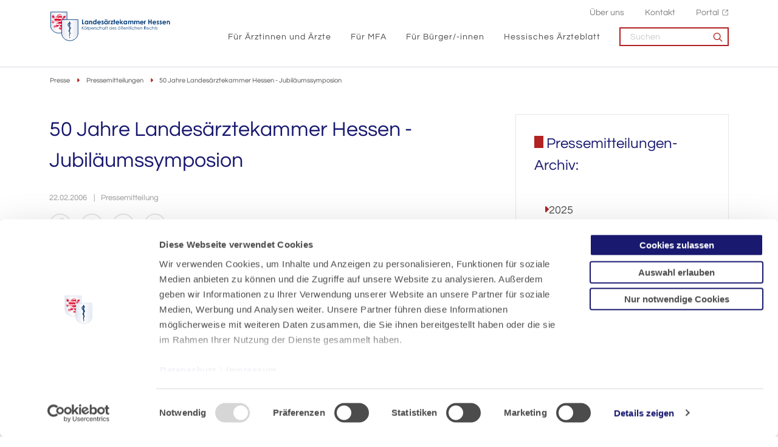

--- FILE ---
content_type: text/html; charset=utf-8
request_url: https://www.laekh.de/presse/pressemitteilungen/detail/50-jahre-landesaerztekammer-hessen-jubilaeumssymposion-1
body_size: 12773
content:
<!DOCTYPE html>
<html lang="de">
<head>

<meta charset="utf-8">
<!-- 
	- - - - - - - - - - - - - - - - - - - - - - - - - - - - - - - - - - - - - - - - - - - - - - - - - - - - -
	
	                                                   .:/+//-`        `-:/++/:`
	                                                `+yhhhhhhhhy+-  `:oyhhhhhhhhs:
	                                               .yhhhhhhhhhhhhhs+yhhhhhhhhhhhhh+
	yMMMMMN`  +MMMMMy   dMMMMM` dMMMMMMMMMMMMMd    shhhhhhhhhhhhhhhhhhhhhhhhhhhhhhh-
	 yMMMMN`  +MMMMMy   dMMMMm` dMMMMMMMMMMMMMd    hhhhhhhhhhhhhhhhhhhhhhhhhhhhhhhh/
	 .NMMMMo  dMMMMMM. -MMMMM/  dMMMMd             yhhhhhhhhhhhhhhhhhhhhhhhhhhhhhhh:
	  oMMMMN`-MMMMMMMs yMMMMm   dMMMMs             :hhhhhhhhhhhhhhhhhhhhhhhhhhhhhhs`
	  `mMMMMoyMMMMMMMN-MMMMM/   dMMMMNmmmmm+        /hhhhhhhhhhhhhhhhhhhhhhhhhhhhy.
	   /MMMMNNMMMsMMMMNMMMMd    dMMMMMMMMMM+         :yhhhhhhhhhhhhhhhhhhhhhhhhho`
	    dMMMMMMMN`dMMMMMMMM:    dMMMMh                .ohhhhhhhhhhhhhhhhhhhhhhy:`
	    -MMMMMMMy /MMMMMMMd     dMMMMs                  -shhhhhhhhhhhhhhhhhhy+`
	     yMMMMMM: `NMMMMMM:     dMMMMNddddddddy          `-ohhhhhhhhhhhhhhy+.
	     .NMMMMm   sMMMMMh      dMMMMMMMMMMMMMd            `-oyhhhhhhhhhy/.
	                                                          -oyhhhhhs/`
	                                                            .+yhs:`
	                                                              .:.
	           MMMMMMMMMMMMMMMM :NMMMMo   .mMMMMh` sMMMMMMMMMMMNd      hNMMMMMMMNdo    MMMMMMMMMMMMMs
	           mmmmmMMMMMNmmmmm  /MMMMM: `hMMMMd`  sMMMMMmmmmMMMMMs   MMMMMmdmNMMMMd   mmmmmNMMMMMMMs
	                dMMMMs        +MMMMN.sMMMMd.   sMMMMd    oMMMMM :MMMMM/`  -mMMMMs     -odMMMMNdo.
	                dMMMMo         oMMMMmMMMMm.    sMMMMd    oMMMMM +MMMMM     yMMMMd    yMMMMMMMd/`
	                dMMMMo          sMMMMMMMN.     sMMMMMmmmNMMMMN  +MMMMM     yMMMMd    -dMNmNMMMMd.
	                dMMMMo           yMMMMMN-      sMMMMMMMMMMNmy   +MMMMM     yMMMMd          hMMMMh
	                dMMMMo            MMMMMo       sMMMMm           /MMMMM.    dMMMMh  hhhhs   sMMMMN
	                dMMMMo            MMMMM+       sMMMMd           `mMMMMms+odMMMMM:  MMMMMy+sMMMMMs
	                dMMMMo            MMMMM+       sMMMMd            `yMMMMMMMMMMMm:   /mMMMMMMMMMNs
	                dMMMMo            MMMMM+       sMMMMd              .+ydmmmmho-      /sdmmmmmdy+`
	
	
	
	
	
	
	
	Auch unter der Haube geht’s bei uns mit Leidenschaft zu.
	© SCHAFFRATH ⋅|⋅ Deine TYPO3-Agentur ⋅|⋅ www.schaffrath.de/digital
	
	✔erfahren  ✔agil  ✔zertifiziert  ✔partnerschaftlich
	
	- - - - - - - - - - - - - - - - - - - - - - - - - - - - - - - - - - - - - - - - - - - - - - - - - - - - -

	This website is powered by TYPO3 - inspiring people to share!
	TYPO3 is a free open source Content Management Framework initially created by Kasper Skaarhoj and licensed under GNU/GPL.
	TYPO3 is copyright 1998-2026 of Kasper Skaarhoj. Extensions are copyright of their respective owners.
	Information and contribution at https://typo3.org/
-->


<link rel="icon" href="/_assets/d49b1b5a02c5e94b6bb9c00570a48fa0/Images/favicon.ico" type="image/vnd.microsoft.icon">
<title>50 Jahre Landesärztekammer Hessen - Jubiläumssymposion</title>
<meta name="generator" content="TYPO3 CMS">
<meta name="description" content="„Arzt-Mediziner-Manager: Das ärztliche Berufsbild im Wandel der Zeit Zur Feier ihres 50-jährigen Bestehens veranstaltet die Landesärztekammer Hessen">
<meta name="viewport" content="width=device-width, initial-scale=1.0001, minimum-scale=1.0001, maximum-scale=2.0001, user-scalable=yes">
<meta name="robots" content="index, follow">
<meta property="og:site_name" content="Landesärztekammer Hessen">
<meta property="og:title" content="50 Jahre Landesärztekammer Hessen - Jubiläumssymposion">
<meta property="og:type" content="article">
<meta property="og:url" content="https://www.laekh.de/presse/pressemitteilungen/detail/50-jahre-landesaerztekammer-hessen-jubilaeumssymposion-1">
<meta property="og:updated_time" content="2020-11-05T15:53:03+01:00">
<meta property="og:description" content="„Arzt-Mediziner-Manager: Das ärztliche Berufsbild im Wandel der Zeit Zur Feier ihres 50-jährigen Bestehens veranstaltet die Landesärztekammer Hessen">
<meta property="og:image" content="https://www.laekh.de/_assets/d49b1b5a02c5e94b6bb9c00570a48fa0/Images/socialmedia-placeholder-facebook.jpg">
<meta name="twitter:title" content="50 Jahre Landesärztekammer Hessen - Jubiläumssymposion">
<meta name="twitter:description" content="„Arzt-Mediziner-Manager: Das ärztliche Berufsbild im Wandel der Zeit Zur Feier ihres 50-jährigen Bestehens veranstaltet die Landesärztekammer Hessen">
<meta name="twitter:card" content="summary">
<meta name="twitter:image" content="https://www.laekh.de/_assets/d49b1b5a02c5e94b6bb9c00570a48fa0/Images/socialmedia-placeholder-facebook.jpg">
<meta name="twitter:type" content="article">
<meta name="format-detection" content="telephone=no">


<link rel="stylesheet" href="/_assets/d49b1b5a02c5e94b6bb9c00570a48fa0/Styles/Vendor/icon-fonts/fontawesome/6.5.1/all.css?1768840947" media="all">
<link rel="stylesheet" href="/_assets/d49b1b5a02c5e94b6bb9c00570a48fa0/Styles/Vendor/icon-fonts/fontawesome/6.5.1/fontawesome.css?1768840947" media="all">
<link rel="stylesheet" href="/_assets/d49b1b5a02c5e94b6bb9c00570a48fa0/Styles/Vendor/icon-fonts/font-icons/font-icons.css?1768840947" media="all">
<link rel="stylesheet" href="/typo3temp/assets/compressed/merged-cba891e63f7fb67728205e3fb9041a77-567046ad49dfa88206029c0326618579.css?1768841034" media="all">


<script src="https://consent.cookiebot.com/uc.js?cbid=91dddce8-a833-4df1-9bd9-b60569bd151f&amp;blockingmode=auto&amp;culture=DE" type="text/javascript" async="async"></script>

<script>
/*<![CDATA[*/
/*cookie-consent*/
var tt = 'ma', tracking = false;
/* Matomo */
var _paq = _paq = window._paq = window._paq || [];function trackingInit() {  if (!tracking) {    _paq.push(['trackPageView']);    _paq.push(['enableLinkTracking']);    _paq.push(['enableHeartBeatTimer']);    (function() {      var u = 'https://piwik.laekh.de/';      _paq.push(['setTrackerUrl', u + 'piwik.php']);      _paq.push(['setSiteId', '4']);      var d = document.createElement('script');      d.async = true;      d.defer = true;      d.src = u + 'piwik.js';      document.head.appendChild(d);    })();    tracking = true;  }}
window.addEventListener('CookiebotOnLoad', function() {  window.CookieConsent.mutateEventListeners = false;});function setConsent() {  if (typeof Cookiebot !== 'undefined' && Cookiebot.consent.statistics) {trackingInit();  }}window.addEventListener('CookiebotOnAccept', setConsent);setConsent()
/* extended tracking */
var analyse = document.createElement('script');analyse.src = '/_assets/b3c51207fe5864c73490a115920819e5/JavaScript/analyse.js';document.head.appendChild(analyse);

/*]]>*/
</script>

<link rel="canonical" href="https://www.laekh.de/presse/pressemitteilungen/detail/50-jahre-landesaerztekammer-hessen-jubilaeumssymposion-1"/>
</head>
<body class=" subpage is-template-version2"> 

    <a id="top" title="Nach oben"></a>
	

<header class="header" data-type="sticky">
    <div class="container flex">
        <div class="logo-wrap">
            
    <div class="header-logo logo-in-navi">
        <a class="logolink" title="Zur Startseite" href="/">
            <img title="Landesärztekammer Hessen" alt="Logo Landesärztekammer Hessen" src="/_assets/d49b1b5a02c5e94b6bb9c00570a48fa0/Images/logo/Logo_blau_rgb_300px.svg" width="300" height="75" />
        </a>
    </div>

        </div>

        
    <button aria-haspopup="menu" aria-label="Mobiles Menu" type="button" title="Mobiles Menu" class="lns-nav-trigger menu-trigger" data-type="toggle" data-dest="body" data-classname="mainmenu-isopen">
        <span class="bars"></span>
        <span class="bars"></span>
        <span class="bars"></span>
    </button>


        <div class="navi-wrap">
            <div class="meta-navi-wrap in-desktopnavi hidden-xs hidden-sm hidden-md hidden-lg">
                
    <nav class="meta-navi">
        <ul>


    
        
    
        <li class=" ">
            <a href="/ueber-uns" target="_self">Über uns</a>
            
        </li>
    

    
        
    
        <li class=" ">
            <a href="/kontakt" target="_self">Kontakt</a>
            
        </li>
    

    
        
    
        <li class=" ">
            <a href="https://portal.laekh.de" target="_blank">Portal</a>
            
        </li>
    

    













</ul>
    </nav>

            </div>

            <div class="main-navi-wrap">
                <div id="lns-nav">
                    <div class="search searchfield navi-searchfield searchfield-in-mobilenavi hidden-xl hidden-xxl">
                        <div class="tx_solr">
                            <form class="tx-solr-search-form-pi-results" method="get" action="/suche" accept-charset="utf-8" rel="nofollow">
                                <fieldset>
                                    <input type="text" class="tx-solr-q lns-solr-livesearch" autocomplete="off" name="q" placeholder="Suchen" />
                                    <button><i class="icon-line-search"></i></button>
                                </fieldset>
                            </form>
                        </div>
                    </div>

                    <nav class="main-menu" id="mainmenu">
                        <ul class="lvl-0">
                            


    
        
    
        <li class="sub ">
            <a href="/fuer-aerztinnen-und-aerzte" target="_self">Für Ärztinnen und Ärzte</a>
            
                <i class="menu-sub level-1 icon-open-submenu"></i>
                
    
        <ul class="lvl-1">
            
                <li class="sub-col ">
                    <a href="/ueber-uns/standort-bad-nauheim/akademie-fuer-aerztliche-fort-und-weiterbildung" target="_self">Akademie für Ärztliche Fort- und Weiterbildung<hr /></a>

                    
                </li>
            
                <li class="sub-col ">
                    <a href="/fuer-aerztinnen-und-aerzte/mitgliedschaft" target="_self">Mitgliedschaft<hr /></a>

                    
                        <i class="menu-sub level-2 icon-open-submenu"></i>

                        <ul class="lvl-2">
                            
                                <li class="">
                                    <a href="/fuer-aerztinnen-und-aerzte/mitgliedschaft/approbation-als-aerztin-arzt-in-hessen" target="_self">Approbation als Ärztin/Arzt in Hessen</a>
                                </li>
                            
                                <li class="">
                                    <a href="/fuer-aerztinnen-und-aerzte/mitgliedschaft/anmeldung" target="_self">Anmeldung</a>
                                </li>
                            
                                <li class="">
                                    <a href="/fuer-aerztinnen-und-aerzte/mitgliedschaft/mitgliedsbeitrag" target="_self">Mitgliedsbeitrag</a>
                                </li>
                            
                                <li class="">
                                    <a href="/fuer-aerztinnen-und-aerzte/mitgliedschaft/aenderungsmeldung" target="_self">Änderungsmeldung</a>
                                </li>
                            
                                <li class="">
                                    <a href="/fuer-aerztinnen-und-aerzte/mitgliedschaft/arztausweis" target="_self">Arztausweis</a>
                                </li>
                            
                                <li class="">
                                    <a href="/fuer-aerztinnen-und-aerzte/mitgliedschaft/elektronischer-heilberufsausweis-ehba" target="_self">Elektronischer Heilberufsausweis (eHBA)</a>
                                </li>
                            
                                <li class="">
                                    <a href="/fuer-aerztinnen-und-aerzte/mitgliedschaft/smc-b-fuer-privataerztinnen-und-privataerzte" target="_self">SMC-B für Privatärztinnen und Privatärzte</a>
                                </li>
                            
                                <li class="">
                                    <a href="/fuer-aerztinnen-und-aerzte/mitgliedschaft/efn-barcode-bestellung" target="_self">EFN-Barcode-Bestellung</a>
                                </li>
                            
                                <li class="">
                                    <a href="/ueber-uns/bezirksaerztekammern" target="_self">Bezirksärztekammern</a>
                                </li>
                            
                                <li class="">
                                    <a href="/ueber-uns/versorgungswerk" target="_self">Versorgungswerk</a>
                                </li>
                            
                        </ul>
                    
                </li>
            
                <li class="sub-col ">
                    <a href="/fuer-aerztinnen-und-aerzte/weiterbildung" target="_self">Weiterbildung<hr /></a>

                    
                        <i class="menu-sub level-2 icon-open-submenu"></i>

                        <ul class="lvl-2">
                            
                                <li class="">
                                    <a href="/fuer-aerztinnen-und-aerzte/weiterbildung/evaluation-der-weiterbildung" target="_self">Evaluation der Weiterbildung</a>
                                </li>
                            
                                <li class="">
                                    <a href="/fuer-aerztinnen-und-aerzte/weiterbildung/aerztinnen-und-aerzte-in-weiterbildung" target="_self">Ärztinnen und Ärzte in Weiterbildung</a>
                                </li>
                            
                                <li class="">
                                    <a href="/fuer-aerztinnen-und-aerzte/weiterbildung/weiterbildungsbefugte" target="_self">Weiterbildungsbefugte</a>
                                </li>
                            
                                <li class="">
                                    <a href="/fuer-aerztinnen-und-aerzte/weiterbildung/weiterbildungsordnungen-antragstellung-und-formulare" target="_self">Weiterbildungsordnungen, Antragstellung und Formulare</a>
                                </li>
                            
                                <li class="">
                                    <a href="/fuer-aerztinnen-und-aerzte/weiterbildung/kontakt" target="_self">Kontakt</a>
                                </li>
                            
                        </ul>
                    
                </li>
            
                <li class="sub-col ">
                    <a href="/fuer-aerztinnen-und-aerzte/weitere-qualifikationen-fachkunden" target="_self">Weitere Qualifikationen/Fachkunden<hr /></a>

                    
                        <i class="menu-sub level-2 icon-open-submenu"></i>

                        <ul class="lvl-2">
                            
                                <li class="">
                                    <a href="/fuer-aerztinnen-und-aerzte/weitere-qualifikationen-fachkunden/qualifikation-zur-fachgebundenen-genetischen-beratung" target="_self">Qualifikation zur fachgebundenen genetischen Beratung</a>
                                </li>
                            
                                <li class="">
                                    <a href="/fuer-aerztinnen-und-aerzte/weitere-qualifikationen-fachkunden/leitender-notarzt-aerztlicher-leiter-rettungsdienst" target="_self">Leitender Notarzt / Ärztlicher Leiter Rettungsdienst</a>
                                </li>
                            
                                <li class="">
                                    <a href="/fuer-aerztinnen-und-aerzte/weitere-qualifikationen-fachkunden/fachkunden-im-strahlenschutz" target="_self">Fachkunden im Strahlenschutz</a>
                                </li>
                            
                                <li class="">
                                    <a href="/fuer-aerztinnen-und-aerzte/weitere-qualifikationen-fachkunden/nisv-laserbehandlungen" target="_self">NiSV-Laserbehandlungen</a>
                                </li>
                            
                        </ul>
                    
                </li>
            
                <li class="sub-col ">
                    <a href="/fuer-aerztinnen-und-aerzte/fortbildung" target="_self">Fortbildung<hr /></a>

                    
                        <i class="menu-sub level-2 icon-open-submenu"></i>

                        <ul class="lvl-2">
                            
                                <li class="">
                                    <a href="/fuer-aerztinnen-und-aerzte/fortbildung/fortbildungspunktekonto" target="_self">Fortbildungspunktekonto</a>
                                </li>
                            
                                <li class="">
                                    <a href="/fuer-aerztinnen-und-aerzte/fortbildung/zertifizierung-von-fortbildungsveranstaltungen" target="_self">Zertifizierung von Fortbildungsveranstaltungen</a>
                                </li>
                            
                                <li class="">
                                    <a href="/fuer-aerztinnen-und-aerzte/fortbildung/punktemeldung-fuer-veranstalter-innen" target="_self">Punktemeldung für Veranstalter/-innen</a>
                                </li>
                            
                                <li class="">
                                    <a href="/fuer-aerztinnen-und-aerzte/fortbildung/fobiapp-web" target="_self">FobiApp-Web</a>
                                </li>
                            
                        </ul>
                    
                </li>
            
                <li class="sub-col ">
                    <a href="/fuer-aerztinnen-und-aerzte/junge-aerztinnen-und-aerzte-berufseinstieg" target="_self">Junge Ärztinnen und Ärzte/Berufseinstieg<hr /></a>

                    
                        <i class="menu-sub level-2 icon-open-submenu"></i>

                        <ul class="lvl-2">
                            
                                <li class="">
                                    <a href="/fuer-aerztinnen-und-aerzte/junge-aerztinnen-und-aerzte-berufseinstieg/kammermitgliedschaft" target="_self">Kammermitgliedschaft</a>
                                </li>
                            
                                <li class="">
                                    <a href="/fuer-aerztinnen-und-aerzte/junge-aerztinnen-und-aerzte-berufseinstieg/wichtige-dokumente-arztausweis-etc" target="_self">Wichtige Dokumente (Arztausweis etc.)</a>
                                </li>
                            
                                <li class="">
                                    <a href="/fuer-aerztinnen-und-aerzte/junge-aerztinnen-und-aerzte-berufseinstieg/approbation" target="_self">Approbation</a>
                                </li>
                            
                                <li class="">
                                    <a href="/fuer-aerztinnen-und-aerzte/junge-aerztinnen-und-aerzte-berufseinstieg/haftung-und-versicherung" target="_self">Haftung und Versicherung</a>
                                </li>
                            
                                <li class="">
                                    <a href="/fuer-aerztinnen-und-aerzte/junge-aerztinnen-und-aerzte-berufseinstieg/altersvorsorge-versorgungswerk-etc" target="_self">Altersvorsorge (Versorgungswerk etc.)</a>
                                </li>
                            
                                <li class="">
                                    <a href="/fuer-aerztinnen-und-aerzte/junge-aerztinnen-und-aerzte-berufseinstieg/weiterbildung-verstehen" target="_self">Weiterbildung verstehen</a>
                                </li>
                            
                                <li class="">
                                    <a href="/fuer-aerztinnen-und-aerzte/junge-aerztinnen-und-aerzte-berufseinstieg/wie-ist-die-aerzteschaft-organisiert" target="_self">Wie ist die Ärzteschaft organisiert?</a>
                                </li>
                            
                                <li class="">
                                    <a href="/fuer-aerztinnen-und-aerzte/junge-aerztinnen-und-aerzte-berufseinstieg/junge-kammer" target="_self">Junge Kammer</a>
                                </li>
                            
                        </ul>
                    
                </li>
            
                <li class="sub-col ">
                    <a href="/fuer-aerztinnen-und-aerzte/qualitaetssicherung" target="_self">Qualitätssicherung<hr /></a>

                    
                        <i class="menu-sub level-2 icon-open-submenu"></i>

                        <ul class="lvl-2">
                            
                                <li class="">
                                    <a href="/fuer-aerztinnen-und-aerzte/qualitaetssicherung/qualitaetssicherung-haemotherapie" target="_self">Qualitätssicherung Hämotherapie</a>
                                </li>
                            
                                <li class="">
                                    <a href="/fuer-aerztinnen-und-aerzte/qualitaetssicherung/peer-review" target="_self">Peer Review</a>
                                </li>
                            
                                <li class="">
                                    <a href="/fuer-aerztinnen-und-aerzte/qualitaetssicherung/reproduktionsmedizin" target="_self">Reproduktionsmedizin</a>
                                </li>
                            
                                <li class="">
                                    <a href="/fuer-aerztinnen-und-aerzte/qualitaetssicherung/transplantationsbeauftragte" target="_self">Transplantationsbeauftragte</a>
                                </li>
                            
                                <li class="">
                                    <a href="/fuer-aerztinnen-und-aerzte/qualitaetssicherung/versorgungsforschung" target="_self">Versorgungsforschung</a>
                                </li>
                            
                                <li class="">
                                    <a href="/fuer-aerztinnen-und-aerzte/qualitaetssicherung/veroeffentlichungen" target="_self">Veröffentlichungen</a>
                                </li>
                            
                                <li class="">
                                    <a href="/fuer-aerztinnen-und-aerzte/qualitaetssicherung/patientensicherheit" target="_self">Patientensicherheit</a>
                                </li>
                            
                                <li class="">
                                    <a href="/fuer-aerztinnen-und-aerzte/qualitaetssicherung/kurs-weiterbildung-aerztliches-qualitaetsmanagement" target="_self">Kurs-Weiterbildung &quot;Ärztliches Qualitätsmanagement&quot;</a>
                                </li>
                            
                        </ul>
                    
                </li>
            
                <li class="sub-col ">
                    <a href="/fuer-aerztinnen-und-aerzte/rund-ums-recht" target="_self">Rund ums Recht<hr /></a>

                    
                        <i class="menu-sub level-2 icon-open-submenu"></i>

                        <ul class="lvl-2">
                            
                                <li class="">
                                    <a href="/fuer-aerztinnen-und-aerzte/rund-ums-recht/rechtsquellen" target="_self">Rechtsquellen</a>
                                </li>
                            
                                <li class="">
                                    <a href="/fuer-aerztinnen-und-aerzte/rund-ums-recht/publikationen-und-merkblaetter" target="_self">Publikationen und Merkblätter</a>
                                </li>
                            
                                <li class="">
                                    <a href="/fuer-aerztinnen-und-aerzte/rund-ums-recht/rechtsabteilung" target="_self">Rechtsabteilung</a>
                                </li>
                            
                                <li class="">
                                    <a href="/fuer-aerztinnen-und-aerzte/rund-ums-recht/rechtsfragen-zum-gebuehrenrecht" target="_self">Rechtsfragen zum Gebührenrecht</a>
                                </li>
                            
                                <li class="">
                                    <a href="/fuer-aerztinnen-und-aerzte/rund-ums-recht/gutachterbenennenungen" target="_self">Gutachterbenennenungen</a>
                                </li>
                            
                                <li class="">
                                    <a href="/fuer-aerztinnen-und-aerzte/rund-ums-recht/certificate-of-good-standing" target="_self">Certificate of Good Standing</a>
                                </li>
                            
                                <li class="">
                                    <a href="/fuer-aerztinnen-und-aerzte/rund-ums-recht/berufsgerichtsabteilung" target="_self">Berufsgerichtsabteilung</a>
                                </li>
                            
                                <li class="">
                                    <a href="/fuer-aerztinnen-und-aerzte/rund-ums-recht/ethik-kommission" target="_self">Ethik-Kommission</a>
                                </li>
                            
                                <li class="">
                                    <a href="/fuer-aerztinnen-und-aerzte/rund-ums-recht/clearingstelle" target="_self">Clearingstelle</a>
                                </li>
                            
                                <li class="">
                                    <a href="/fuer-aerztinnen-und-aerzte/rund-ums-recht/aerztliche-dokumentation-nach-gewalthandlungen" target="_self">Ärztliche Dokumentation nach Gewalthandlungen</a>
                                </li>
                            
                                <li class="">
                                    <a href="/fuer-aerztinnen-und-aerzte/rund-ums-recht/datenschutz-dsgvo" target="_self">Datenschutz/DSGVO</a>
                                </li>
                            
                                <li class="">
                                    <a href="/ueber-uns/ombudspersonen" target="_self">Ombudspersonen</a>
                                </li>
                            
                        </ul>
                    
                </li>
            
                <li class="sub-col ">
                    <a href="/fuer-aerztinnen-und-aerzte/fachsprach-und-kenntnispruefungen" target="_self">Fachsprach- und Kenntnisprüfungen<hr /></a>

                    
                </li>
            
                <li class="sub-col ">
                    <a href="/fuer-aerztinnen-und-aerzte/betriebsaerztliche-sicherheitstechnische-praxisbetreuung" target="_self">Betriebsärztliche - sicherheitstechnische Praxisbetreuung<hr /></a>

                    
                </li>
            
                <li class="sub-col ">
                    <a href="/fuer-aerztinnen-und-aerzte/gewalt-gegen-aerzte" target="_self">Gewalt gegen Ärzte<hr /></a>

                    
                </li>
            
        </ul>
    

            
        </li>
    

    
        
    
        <li class="sub ">
            <a href="/fuer-mfa" target="_self">Für MFA</a>
            
                <i class="menu-sub level-1 icon-open-submenu"></i>
                
    
        <ul class="lvl-1">
            
                <li class="sub-col ">
                    <a href="/fuer-mfa/mfa-beruf-mit-zukunft" target="_self">MFA - Beruf mit Zukunft<hr /></a>

                    
                        <i class="menu-sub level-2 icon-open-submenu"></i>

                        <ul class="lvl-2">
                            
                                <li class="">
                                    <a href="/fuer-mfa/mfa-beruf-mit-zukunft/berufsinfos" target="_self">Berufsinfos</a>
                                </li>
                            
                                <li class="">
                                    <a href="/fuer-mfa/mfa-beruf-mit-zukunft/ausbildung" target="_self">Ausbildung</a>
                                </li>
                            
                                <li class="">
                                    <a href="/fuer-mfa/mfa-beruf-mit-zukunft/voraussetzungen" target="_self">Voraussetzungen</a>
                                </li>
                            
                                <li class="">
                                    <a href="/fuer-mfa/mfa-beruf-mit-zukunft/verguetung" target="_self">Vergütung</a>
                                </li>
                            
                                <li class="">
                                    <a href="/fuer-mfa/mfa-beruf-mit-zukunft/zukunftsaussichten" target="_self">Zukunftsaussichten</a>
                                </li>
                            
                                <li class="">
                                    <a href="/fuer-mfa/mfa-beruf-mit-zukunft/stimmen-aus-der-praxis" target="_self">Stimmen aus der Praxis</a>
                                </li>
                            
                                <li class="">
                                    <a href="/fuer-mfa/mfa-beruf-mit-zukunft/bewerbungstipps" target="_self">Bewerbungstipps</a>
                                </li>
                            
                                <li class="">
                                    <a href="/fuer-mfa/mfa-beruf-mit-zukunft/jobboerse" target="_self">Jobbörse</a>
                                </li>
                            
                                <li class="">
                                    <a href="/fuer-mfa/mfa-beruf-mit-zukunft/kontakt" target="_self">Kontakt</a>
                                </li>
                            
                        </ul>
                    
                </li>
            
                <li class="sub-col ">
                    <a href="/fuer-mfa/berufsausbildung" target="_self">Berufsausbildung<hr /></a>

                    
                        <i class="menu-sub level-2 icon-open-submenu"></i>

                        <ul class="lvl-2">
                            
                                <li class="">
                                    <a href="/fuer-mfa/berufsausbildung/kontakt-mfa-ausbildungswesen" target="_self">Kontakt: MFA-Ausbildungswesen</a>
                                </li>
                            
                                <li class="">
                                    <a href="/fuer-mfa/berufsausbildung/berufsausbildungsvertrag-und-vorschriften" target="_self">Berufsausbildungsvertrag und Vorschriften</a>
                                </li>
                            
                                <li class="">
                                    <a href="/fuer-mfa/berufsausbildung/eignungstest" target="_self">Eignungstest</a>
                                </li>
                            
                                <li class="">
                                    <a href="/fuer-mfa/berufsausbildung/ausbildungsberatung-quabb" target="_self">Ausbildungsberatung/QuABB</a>
                                </li>
                            
                                <li class="">
                                    <a href="/fuer-mfa/berufsausbildung/pruefungen" target="_self">Prüfungen</a>
                                </li>
                            
                                <li class="">
                                    <a href="/fuer-mfa/berufsausbildung/pruefungstermine" target="_self">Prüfungstermine</a>
                                </li>
                            
                                <li class="">
                                    <a href="/fuer-mfa/berufsausbildung/ueberbetriebliche-ausbildung" target="_self">Überbetriebliche Ausbildung</a>
                                </li>
                            
                                <li class="">
                                    <a href="/fuer-mfa/fortbildung-fuer-mfa/pruefungsvorbereitungs-und-fortbildungskurse-fuer-auszubildende" target="_self">Prüfungsvorbereitungs- und Fortbildungskurse für Auszubildende</a>
                                </li>
                            
                                <li class="">
                                    <a href="/fuer-mfa/berufsausbildung/berufsschulen" target="_self">Berufsschulen</a>
                                </li>
                            
                                <li class="">
                                    <a href="/fuer-mfa/berufsausbildung/betriebspraktika" target="_self">Betriebspraktika</a>
                                </li>
                            
                                <li class="">
                                    <a href="/fuer-mfa/berufsausbildung/foerderprogramme-eq" target="_self">Förderprogramme/EQ</a>
                                </li>
                            
                                <li class="">
                                    <a href="/fuer-mfa/berufsausbildung/ausbildung-in-teilzeit" target="_self">Ausbildung in Teilzeit</a>
                                </li>
                            
                        </ul>
                    
                </li>
            
                <li class="sub-col ">
                    <a href="/fuer-mfa/fortbildung-fuer-mfa" target="_self">Fortbildung für MFA<hr /></a>

                    
                        <i class="menu-sub level-2 icon-open-submenu"></i>

                        <ul class="lvl-2">
                            
                                <li class="">
                                    <a href="/fuer-mfa/fortbildung-fuer-mfa/aktuelle-fortbildungsangebote" target="_self">Aktuelle Fortbildungsangebote</a>
                                </li>
                            
                                <li class="">
                                    <a href="/fuer-mfa/fortbildung-fuer-mfa/ein-und-mehrtaegige-fortbildungsveranstaltungen" target="_self">Ein- und mehrtägige Fortbildungsveranstaltungen</a>
                                </li>
                            
                                <li class="">
                                    <a href="/fuer-mfa/fortbildung-fuer-mfa/qualifizierungslehrgaenge" target="_self">Qualifizierungslehrgänge</a>
                                </li>
                            
                                <li class="">
                                    <a href="/fuer-mfa/fortbildung-fuer-mfa/aufstiegsfortbildung-fachwirt-fachwirtin-fuer-ambulante-medizinische-versorgung" target="_self">Aufstiegsfortbildung Fachwirt/Fachwirtin für ambulante medizinische Versorgung</a>
                                </li>
                            
                                <li class="">
                                    <a href="/fuer-mfa/fortbildung-fuer-mfa/pruefungsvorbereitungs-und-fortbildungskurse-fuer-auszubildende" target="_self">Prüfungsvorbereitungs- und Fortbildungskurse für Auszubildende</a>
                                </li>
                            
                                <li class="">
                                    <a href="/fuer-mfa/fortbildung-fuer-mfa/kontakt-carl-oelemann-schule" target="_self">Kontakt: Carl-Oelemann-Schule</a>
                                </li>
                            
                                <li class="">
                                    <a href="/fuer-mfa/fortbildung-fuer-mfa/bildergalerie" target="_self">Bildergalerie</a>
                                </li>
                            
                                <li class="">
                                    <a href="/fuer-mfa/fortbildung-fuer-mfa/zertifizierungen" target="_self">Zertifizierungen</a>
                                </li>
                            
                                <li class="">
                                    <a href="/fuer-mfa/fortbildung-fuer-mfa/weiter-gehts-fortbilden-und-durchstarten" target="_self">&quot;Weiter geht&#039;s - fortbilden und durchstarten&quot;</a>
                                </li>
                            
                                <li class="">
                                    <a href="/fuer-mfa/fortbildung-fuer-mfa/foerderprogramme" target="_self">Förderprogramme</a>
                                </li>
                            
                        </ul>
                    
                </li>
            
                <li class="sub-col ">
                    <a href="/fuer-mfa/jobboerse" target="_self">Jobbörse<hr /></a>

                    
                        <i class="menu-sub level-2 icon-open-submenu"></i>

                        <ul class="lvl-2">
                            
                                <li class="">
                                    <a href="/fuer-mfa/jobboerse/biete-ausbildungsplatz" target="_self">Biete Ausbildungsplatz</a>
                                </li>
                            
                                <li class="">
                                    <a href="/fuer-mfa/jobboerse/biete-arbeitsplatz" target="_self">Biete Arbeitsplatz</a>
                                </li>
                            
                                <li class="">
                                    <a href="/fuer-mfa/jobboerse/suche-ausbildungsplatz" target="_self">Suche Ausbildungsplatz</a>
                                </li>
                            
                                <li class="">
                                    <a href="/fuer-mfa/jobboerse/suche-arbeitsplatz" target="_self">Suche Arbeitsplatz</a>
                                </li>
                            
                        </ul>
                    
                </li>
            
                <li class="sub-col ">
                    <a href="/fuer-mfa/arbeitsverhaeltnis" target="_self">Arbeitsverhältnis<hr /></a>

                    
                        <i class="menu-sub level-2 icon-open-submenu"></i>

                        <ul class="lvl-2">
                            
                                <li class="">
                                    <a href="/fuer-mfa/arbeitsverhaeltnis/muster-arbeitsvertrag" target="_self">Muster-Arbeitsvertrag</a>
                                </li>
                            
                                <li class="">
                                    <a href="/fuer-mfa/arbeitsverhaeltnis/tarifvertraege" target="_self">Tarifverträge</a>
                                </li>
                            
                                <li class="">
                                    <a href="/fuer-mfa/arbeitsverhaeltnis/ehrungen-fuer-langjaehrig-taetige-arzthelfer-innen-und-mfa" target="_self">Ehrungen für langjährig tätige Arzthelfer/-innen und MFA</a>
                                </li>
                            
                                <li class="">
                                    <a href="/fuer-mfa/arbeitsverhaeltnis/bildungsurlaub" target="_self">Bildungsurlaub</a>
                                </li>
                            
                                <li class="">
                                    <a href="/fuer-mfa/arbeitsverhaeltnis/altersversorgung" target="_self">Altersversorgung</a>
                                </li>
                            
                        </ul>
                    
                </li>
            
                <li class="sub-col ">
                    <a href="/fuer-mfa/mutterschutz" target="_self">Mutterschutz<hr /></a>

                    
                </li>
            
                <li class="sub-col ">
                    <a href="/fuer-mfa/anerkennung-auslaendischer-berufsabschluesse" target="_self">Anerkennung ausländischer Berufsabschlüsse<hr /></a>

                    
                </li>
            
                <li class="sub-col ">
                    <a href="/fuer-mfa/begabtenfoerderung" target="_self">Begabtenförderung<hr /></a>

                    
                </li>
            
        </ul>
    

            
        </li>
    

    
        
    
        <li class="sub ">
            <a href="/fuer-buerger-innen" target="_self">Für Bürger/-innen</a>
            
                <i class="menu-sub level-1 icon-open-submenu"></i>
                
    
        <ul class="lvl-1">
            
                <li class="sub-col ">
                    <a href="/fuer-buerger-innen/arztsuche" target="_self">Arztsuche<hr /></a>

                    
                </li>
            
                <li class="sub-col ">
                    <a href="/fuer-buerger-innen/patientenbeschwerden" target="_self">Patientenbeschwerden<hr /></a>

                    
                </li>
            
                <li class="sub-col ">
                    <a href="/fuer-buerger-innen/behandlungsfehler-gutachter-und-schlichtungsstelle" target="_self">Behandlungsfehler - Gutachter- und Schlichtungsstelle<hr /></a>

                    
                </li>
            
                <li class="sub-col ">
                    <a href="/fuer-buerger-innen/rechnungspruefung-goae" target="_self">Rechnungsprüfung - GOÄ<hr /></a>

                    
                </li>
            
                <li class="sub-col ">
                    <a href="/fuer-buerger-innen/ihr-gutes-recht" target="_self">Ihr gutes Recht<hr /></a>

                    
                        <i class="menu-sub level-2 icon-open-submenu"></i>

                        <ul class="lvl-2">
                            
                                <li class="">
                                    <a href="/fuer-buerger-innen/ihr-gutes-recht/patientenverfuegung" target="_self">Patientenverfügung</a>
                                </li>
                            
                                <li class="">
                                    <a href="/fuer-buerger-innen/ihr-gutes-recht/klinische-studien" target="_self">Klinische Studien</a>
                                </li>
                            
                                <li class="">
                                    <a href="/ueber-uns/ombudspersonen/ombudsstelle-fuer-faelle-von-missbrauch-in-aerztlichen-behandlungen" target="_self">Ombudsstelle für Fälle von Missbrauch in ärztlichen Behandlungen</a>
                                </li>
                            
                                <li class="">
                                    <a href="/ueber-uns/ombudspersonen/menschenrechts-rassismus-und-diskriminierungsbeauftragte" target="_self">Menschenrechts-, Rassismus- und Diskriminierungsbeauftragter</a>
                                </li>
                            
                                <li class="">
                                    <a href="/fuer-buerger-innen/ihr-gutes-recht/pid-ethikkommission" target="_self">PID-Ethikkommission</a>
                                </li>
                            
                        </ul>
                    
                </li>
            
                <li class="sub-col ">
                    <a href="/fuer-buerger-innen/praevention" target="_self">Prävention<hr /></a>

                    
                        <i class="menu-sub level-2 icon-open-submenu"></i>

                        <ul class="lvl-2">
                            
                                <li class="">
                                    <a href="/fuer-buerger-innen/praevention/lachgas" target="_self">Lachgas</a>
                                </li>
                            
                        </ul>
                    
                </li>
            
                <li class="sub-col ">
                    <a href="https://portal.laekh.de/validatedoc.jsp" target="_blank">Arztausweisvalidierung<hr /></a>

                    
                </li>
            
        </ul>
    

            
        </li>
    

    
        
    
        <li class=" ">
            <a href="/hessisches-aerzteblatt" target="_self">Hessisches Ärzteblatt</a>
            
        </li>
    

    














                        </ul>
                    </nav>

                    <div class="search searchfield navi-searchfield searchfield-in-desktopnavi hidden-lg hidden-md hidden-sm hidden-xs">
                        <div class="tx_solr">
                            <form class="tx-solr-search-form-pi-results" method="get" action="/suche" accept-charset="utf-8" rel="nofollow">
                                <fieldset>
                                    <input type="text" class="tx-solr-q lns-solr-livesearch" autocomplete="off" name="q" placeholder="Suchen" />
                                    <button class="tx-solr-submit"><i class="icon-line-search"></i></button>
                                </fieldset>
                            </form>
                        </div>
                    </div>

                    <div class="meta-navi-wrap in-mobilenavi hidden-xl hidden-xxl">
                        
    <nav class="meta-navi">
        <ul>


    
        
    
        <li class=" ">
            <a href="/ueber-uns" target="_self">Über uns</a>
            
        </li>
    

    
        
    
        <li class=" ">
            <a href="/kontakt" target="_self">Kontakt</a>
            
        </li>
    

    
        
    
        <li class=" ">
            <a href="https://portal.laekh.de" target="_blank">Portal</a>
            
        </li>
    

    













</ul>
    </nav>

                    </div>
                </div>
            </div>
        </div>
    </div>

    <div class="lns-nav-trigger lns-nav-close-overlay"></div>
</header>














	<main id="content" class="main">
        
		


		<div class="breadcrumbarea clearfix">
			<div class="container">
                <ul itemscope itemtype="http://schema.org/BreadcrumbList"><li itemscope itemtype="http://schema.org/ListItem" itemprop="itemListElement"><a href="/presse" title="Link zur Seite Presse" itemscope itemtype="http://schema.org/Thing" itemprop="item" itemid="/presse"><span itemprop="name">Presse</span></a><meta itemprop="position" content="1" /></li><li itemscope itemtype="http://schema.org/ListItem" itemprop="itemListElement"><a href="/presse/pressemitteilungen" title="Link zur Seite Pressemitteilungen" itemscope itemtype="http://schema.org/Thing" itemprop="item" itemid="/presse/pressemitteilungen"><span itemprop="name">Pressemitteilungen</span></a><meta itemprop="position" content="2" /></li><li itemscope itemtype="http://schema.org/ListItem" itemprop="itemListElement"><span itemscope itemtype="http://schema.org/Thing" itemprop="item" itemid="/presse/pressemitteilungen/detail/50-jahre-landesaerztekammer-hessen-jubilaeumssymposion-1"><span itemprop="name">50 Jahre Landesärztekammer Hessen - Jubiläumssymposion</span></span><meta itemprop="position" content="3" /></li></ul>
			</div>
		</div>
	




		<div class="container">
			<div class="row content clearfix">
				<!--TYPO3SEARCH_begin-->
				<div class="col-12 col-sm-12 col-md-12 col-lg-8 col-xl-8 contentcolumn">
                    
<div id="c765" class="lns-sitepackage frame frame-default frame-type-news_newsdetail layout-0   "><div class="0"><div class="news"><div class="newsdetail"><article class="article"><script type="application/ld+json">{
    "@context": "http://schema.org",
    "@type": "Article",
    "datePublished": "2020-11-05",
    "dateModified": "2020-04-06",
    "headline": "50 Jahre Landesärztekammer Hessen - Jubiläumssymposion",
    "description": "",
    "articleBody": "<h3>„Arzt-Mediziner-Manager: Das ärztliche Berufsbild im Wandel der Zeit\"</h3>\r\n<p>Zur Feier ihres 50-jährigen Bestehens veranstaltet die Landesärztekammer Hessen am 8. März 2006 von 10:00 Uhr bis 16:30 Uhr ein Jubiläumssymposion.</p>\r\n<p>Aus diesem Anlass laden wir Sie am 8. März von 13:00 bis 14:00 Uhr zu einer Pressekonferenz mit den Referenten des Symposions in das Casinogebäude des Campus Westend der Frankfurter Universität, 1. Stock (Cafeteria), Grüneburgplatz 1 ein.</p>\r\n<p>Bitte teilen Sie uns auf dem ebenfalls beiliegendem Antwortfax<br /> oder per Mail an <a class=\"mail-link\" href=\"mailto:katja.moehrle@laekh.de\" title=\"katja.moehrle@laekh.de\">katja.moehrle@laekh.de</a> bis zum 1. März mit,<br /> ob Sie an der Pressekonferenz teilnehmen. Vielen Dank.</p>",
    "name": "50 Jahre Landesärztekammer Hessen - Jubiläumssymposion",
    "mainEntityOfPage": "/presse/pressemitteilungen/detail/50-jahre-landesaerztekammer-hessen-jubilaeumssymposion-1",
    "author": {
        "@type": "Organization",
        "name": "Landesärztekammer Hessen"
    },
    "publisher": {
        "@context": "http://schema.org",
        "@type": "Organization",
        "name": "Landesärztekammer Hessen",
        "url": "https://www.laekh.de/",
        "logo": {
            "@type": "ImageObject",
            "url": "https://www.laekh.de/_assets/d49b1b5a02c5e94b6bb9c00570a48fa0/Images/logo/Logo_blau_schatten_cmyk.png",
            "width": 150,
            "height": 59
        }
    },
    "image": {
        "@type": "ImageObject",
        "url": "https://www.laekh.de/_assets/d49b1b5a02c5e94b6bb9c00570a48fa0/Images/Extensions/news/theme-placeholder.jpg",
        "width": 600,
        "height": 600
    }
}</script><div class="news-detail-wrap"><div class="newstitle"><h1>50 Jahre Landesärztekammer Hessen - Jubiläumssymposion</h1><div class="metainformation-wrap"><span class="date news-list-date "><time datetime="2006-02-22">
                22.02.2006
            </time></span><span class="category-wrap category news-list-category"><span>Pressemitteilung</span></span></div><div class="socialmedia"><ul class="sharing-list"><li class="socialmedia-icon"><div class="hi-icon-neg-wrap hi-icon-neg-effect-3 hi-icon-neg-effect-3b"><div class="social-icon si-facebook hi-icon-neg"><a href="#" class="" title="share on facebook" data-type="share-on-facebook" target="_blank"><i class="icon-facebook"></i></a></div></div></li><li class="socialmedia-icon"><div class="hi-icon-neg-wrap hi-icon-neg-effect-3 hi-icon-neg-effect-3b"><div class="social-icon si-whatsapp hi-icon-neg"><a href="#" class="" title="share by whatsapp" data-type="share-by-whatsapp" target='_blank'><i class="fab fa-whatsapp"></i></a></div></div></li><li class="socialmedia-icon"><div class="hi-icon-neg-wrap hi-icon-neg-effect-3 hi-icon-neg-effect-3b"><div class="social-icon si-mail hi-icon-neg"><a href="#" class="" title="share by mail" data-type="share-by-mail" data-subject="GEI - Linkempfehlung: " data-pre="Guten Tag, \n\nich empfehle den folgenden Artikel:" data-post="\n\nMit freundlichen Grüßen"><i class="icon-email3"></i></a></div></div></li><li class="socialmedia-icon"><div class="hi-icon-neg-wrap hi-icon-neg-effect-3 hi-icon-neg-effect-3b"><div class="social-icon si-print hi-icon-neg"><a href="#" title="print page" class="" onclick="window.print(); return false;" target="_blank"><i class="icon-printer"></i><span class="hidden">print</span></a></div></div></li></ul></div></div><div class="news-image-wrap layout-big without-image"></div><div class="news-text-wrap"><div class="ce-bodytext"><h3>„Arzt-Mediziner-Manager: Das ärztliche Berufsbild im Wandel der Zeit"</h3><p>Zur Feier ihres 50-jährigen Bestehens veranstaltet die Landesärztekammer Hessen am 8. März 2006 von 10:00 Uhr bis 16:30 Uhr ein Jubiläumssymposion.</p><p>Aus diesem Anlass laden wir Sie am 8. März von 13:00 bis 14:00 Uhr zu einer Pressekonferenz mit den Referenten des Symposions in das Casinogebäude des Campus Westend der Frankfurter Universität, 1. Stock (Cafeteria), Grüneburgplatz 1 ein.</p><p>Bitte teilen Sie uns auf dem ebenfalls beiliegendem Antwortfax<br> oder per Mail an <a href="mailto:katja.moehrle@laekh.de" class="mail-link" title="katja.moehrle@laekh.de">katja.moehrle@laekh.de</a> bis zum 1. März mit,<br> ob Sie an der Pressekonferenz teilnehmen. Vielen Dank.</p></div></div><div itemprop="author" itemscope="itemscope" itemtype="http://schema.org/Person"><span class="hidden" itemprop="name">Landesärztekammer Hessen</span></div><div class="news-backlink-wrap backlink frame-space-before-m hidden-print"><div class="btn btn-new"><a href="javascript:history.back();" title="Zur Übersicht">
            Zur Übersicht
        </a></div></div></div></article></div></div></div><div class="clearfix"></div></div>



				</div>
				<div class="col-12 col-sm-12 col-md-12 col-lg-4 col-xl-4 teasercolumn hidden-print">
                    





<div class="teaserbox box-bordered">
    <div class="content clearfix">
        
                <div class="row">
                    <div class="col-12 col-sm-12 col-md-12 col-lg-12 col-xl-12 col-xxl-12">
                        
    
        
                <h2>Pressemitteilungen-Archiv:</h2>
            
    

                    </div>

                    
                </div>

                
    
        
            
<div id="c6380" class="lns-sitepackage frame frame-default frame-type-news_newsdatemenu layout-0   "><div class="0"><div class="news"><div class="news-menu-view"><div class="lns-gadgets accordion-wrap"><ul class="lns-gadgets accordion" data-type="accordion" data-multiselect="false"><li class=""><p class="sheet-header">2025</p><div class="sheet-item"><ul><li class="item"><a href="/presse/pressemitteilungen/2025/12">Dezember 2025 (4)</a></li><li class="item"><a href="/presse/pressemitteilungen/2025/10">Oktober 2025 (4)</a></li><li class="item"><a href="/presse/pressemitteilungen/2025/09">September 2025 (3)</a></li><li class="item"><a href="/presse/pressemitteilungen/2025/07">Juli 2025 (3)</a></li><li class="item"><a href="/presse/pressemitteilungen/2025/06">Juni 2025 (4)</a></li><li class="item"><a href="/presse/pressemitteilungen/2025/05">Mai 2025 (4)</a></li><li class="item"><a href="/presse/pressemitteilungen/2025/04">April 2025 (5)</a></li><li class="item"><a href="/presse/pressemitteilungen/2025/03">März 2025 (7)</a></li><li class="item"><a href="/presse/pressemitteilungen/2025/02">Februar 2025 (2)</a></li><li class="item"><a href="/presse/pressemitteilungen/2025/01">Januar 2025 (1)</a></li></ul></div></li><li class=""><p class="sheet-header">2024</p><div class="sheet-item"><ul><li class="item"><a href="/presse/pressemitteilungen/2024/12">Dezember 2024 (3)</a></li><li class="item"><a href="/presse/pressemitteilungen/2024/11">November 2024 (8)</a></li><li class="item"><a href="/presse/pressemitteilungen/2024/10">Oktober 2024 (4)</a></li><li class="item"><a href="/presse/pressemitteilungen/2024/09">September 2024 (10)</a></li><li class="item"><a href="/presse/pressemitteilungen/2024/08">August 2024 (1)</a></li><li class="item"><a href="/presse/pressemitteilungen/2024/07">Juli 2024 (1)</a></li><li class="item"><a href="/presse/pressemitteilungen/2024/06">Juni 2024 (4)</a></li><li class="item"><a href="/presse/pressemitteilungen/2024/05">Mai 2024 (2)</a></li><li class="item"><a href="/presse/pressemitteilungen/2024/04">April 2024 (4)</a></li><li class="item"><a href="/presse/pressemitteilungen/2024/03">März 2024 (8)</a></li><li class="item"><a href="/presse/pressemitteilungen/2024/02">Februar 2024 (4)</a></li><li class="item"><a href="/presse/pressemitteilungen/2024/01">Januar 2024 (2)</a></li></ul></div></li><li class=""><p class="sheet-header">2023</p><div class="sheet-item"><ul><li class="item"><a href="/presse/pressemitteilungen/2023/12">Dezember 2023 (7)</a></li><li class="item"><a href="/presse/pressemitteilungen/2023/11">November 2023 (8)</a></li><li class="item"><a href="/presse/pressemitteilungen/2023/10">Oktober 2023 (4)</a></li><li class="item"><a href="/presse/pressemitteilungen/2023/09">September 2023 (9)</a></li><li class="item"><a href="/presse/pressemitteilungen/2023/08">August 2023 (2)</a></li><li class="item"><a href="/presse/pressemitteilungen/2023/07">Juli 2023 (3)</a></li><li class="item"><a href="/presse/pressemitteilungen/2023/06">Juni 2023 (3)</a></li><li class="item"><a href="/presse/pressemitteilungen/2023/05">Mai 2023 (3)</a></li><li class="item"><a href="/presse/pressemitteilungen/2023/04">April 2023 (6)</a></li><li class="item"><a href="/presse/pressemitteilungen/2023/03">März 2023 (11)</a></li><li class="item"><a href="/presse/pressemitteilungen/2023/02">Februar 2023 (4)</a></li><li class="item"><a href="/presse/pressemitteilungen/2023/01">Januar 2023 (2)</a></li></ul></div></li><li class=""><p class="sheet-header">2022</p><div class="sheet-item"><ul><li class="item"><a href="/presse/pressemitteilungen/2022/12">Dezember 2022 (3)</a></li><li class="item"><a href="/presse/pressemitteilungen/2022/11">November 2022 (8)</a></li><li class="item"><a href="/presse/pressemitteilungen/2022/10">Oktober 2022 (4)</a></li><li class="item"><a href="/presse/pressemitteilungen/2022/09">September 2022 (6)</a></li><li class="item"><a href="/presse/pressemitteilungen/2022/08">August 2022 (4)</a></li><li class="item"><a href="/presse/pressemitteilungen/2022/07">Juli 2022 (1)</a></li><li class="item"><a href="/presse/pressemitteilungen/2022/06">Juni 2022 (3)</a></li><li class="item"><a href="/presse/pressemitteilungen/2022/05">Mai 2022 (3)</a></li><li class="item"><a href="/presse/pressemitteilungen/2022/04">April 2022 (3)</a></li><li class="item"><a href="/presse/pressemitteilungen/2022/03">März 2022 (13)</a></li><li class="item"><a href="/presse/pressemitteilungen/2022/02">Februar 2022 (1)</a></li><li class="item"><a href="/presse/pressemitteilungen/2022/01">Januar 2022 (4)</a></li></ul></div></li><li class=""><p class="sheet-header">2021</p><div class="sheet-item"><ul><li class="item"><a href="/presse/pressemitteilungen/2021/12">Dezember 2021 (5)</a></li><li class="item"><a href="/presse/pressemitteilungen/2021/11">November 2021 (8)</a></li><li class="item"><a href="/presse/pressemitteilungen/2021/09">September 2021 (7)</a></li><li class="item"><a href="/presse/pressemitteilungen/2021/08">August 2021 (3)</a></li><li class="item"><a href="/presse/pressemitteilungen/2021/07">Juli 2021 (4)</a></li><li class="item"><a href="/presse/pressemitteilungen/2021/06">Juni 2021 (2)</a></li><li class="item"><a href="/presse/pressemitteilungen/2021/05">Mai 2021 (3)</a></li><li class="item"><a href="/presse/pressemitteilungen/2021/04">April 2021 (2)</a></li><li class="item"><a href="/presse/pressemitteilungen/2021/03">März 2021 (8)</a></li><li class="item"><a href="/presse/pressemitteilungen/2021/02">Februar 2021 (3)</a></li><li class="item"><a href="/presse/pressemitteilungen/2021/01">Januar 2021 (5)</a></li></ul></div></li><li class=""><p class="sheet-header">2020</p><div class="sheet-item"><ul><li class="item"><a href="/presse/pressemitteilungen/2020/12">Dezember 2020 (4)</a></li><li class="item"><a href="/presse/pressemitteilungen/2020/11">November 2020 (7)</a></li><li class="item"><a href="/presse/pressemitteilungen/2020/10">Oktober 2020 (7)</a></li><li class="item"><a href="/presse/pressemitteilungen/2020/09">September 2020 (7)</a></li><li class="item"><a href="/presse/pressemitteilungen/2020/08">August 2020 (4)</a></li><li class="item"><a href="/presse/pressemitteilungen/2020/07">Juli 2020 (6)</a></li><li class="item"><a href="/presse/pressemitteilungen/2020/06">Juni 2020 (2)</a></li><li class="item"><a href="/presse/pressemitteilungen/2020/05">Mai 2020 (4)</a></li><li class="item"><a href="/presse/pressemitteilungen/2020/04">April 2020 (8)</a></li><li class="item"><a href="/presse/pressemitteilungen/2020/03">März 2020 (4)</a></li><li class="item"><a href="/presse/pressemitteilungen/2020/02">Februar 2020 (4)</a></li><li class="item"><a href="/presse/pressemitteilungen/2020/01">Januar 2020 (6)</a></li></ul></div></li><li class=""><p class="sheet-header">2019</p><div class="sheet-item"><ul><li class="item"><a href="/presse/pressemitteilungen/2019/12">Dezember 2019 (1)</a></li><li class="item"><a href="/presse/pressemitteilungen/2019/11">November 2019 (6)</a></li><li class="item"><a href="/presse/pressemitteilungen/2019/10">Oktober 2019 (2)</a></li><li class="item"><a href="/presse/pressemitteilungen/2019/09">September 2019 (7)</a></li><li class="item"><a href="/presse/pressemitteilungen/2019/08">August 2019 (3)</a></li><li class="item"><a href="/presse/pressemitteilungen/2019/07">Juli 2019 (4)</a></li><li class="item"><a href="/presse/pressemitteilungen/2019/06">Juni 2019 (2)</a></li><li class="item"><a href="/presse/pressemitteilungen/2019/05">Mai 2019 (4)</a></li><li class="item"><a href="/presse/pressemitteilungen/2019/04">April 2019 (10)</a></li><li class="item"><a href="/presse/pressemitteilungen/2019/03">März 2019 (11)</a></li><li class="item"><a href="/presse/pressemitteilungen/2019/01">Januar 2019 (5)</a></li></ul></div></li><li class=""><p class="sheet-header">2018</p><div class="sheet-item"><ul><li class="item"><a href="/presse/pressemitteilungen/2018/12">Dezember 2018 (4)</a></li><li class="item"><a href="/presse/pressemitteilungen/2018/11">November 2018 (11)</a></li><li class="item"><a href="/presse/pressemitteilungen/2018/10">Oktober 2018 (2)</a></li><li class="item"><a href="/presse/pressemitteilungen/2018/09">September 2018 (3)</a></li><li class="item"><a href="/presse/pressemitteilungen/2018/08">August 2018 (7)</a></li><li class="item"><a href="/presse/pressemitteilungen/2018/07">Juli 2018 (3)</a></li><li class="item"><a href="/presse/pressemitteilungen/2018/06">Juni 2018 (2)</a></li><li class="item"><a href="/presse/pressemitteilungen/2018/05">Mai 2018 (3)</a></li><li class="item"><a href="/presse/pressemitteilungen/2018/04">April 2018 (5)</a></li><li class="item"><a href="/presse/pressemitteilungen/2018/03">März 2018 (6)</a></li><li class="item"><a href="/presse/pressemitteilungen/2018/02">Februar 2018 (2)</a></li><li class="item"><a href="/presse/pressemitteilungen/2018/01">Januar 2018 (4)</a></li></ul></div></li><li class=""><p class="sheet-header">2017</p><div class="sheet-item"><ul><li class="item"><a href="/presse/pressemitteilungen/2017/12">Dezember 2017 (5)</a></li><li class="item"><a href="/presse/pressemitteilungen/2017/11">November 2017 (6)</a></li><li class="item"><a href="/presse/pressemitteilungen/2017/10">Oktober 2017 (2)</a></li><li class="item"><a href="/presse/pressemitteilungen/2017/09">September 2017 (4)</a></li><li class="item"><a href="/presse/pressemitteilungen/2017/08">August 2017 (4)</a></li><li class="item"><a href="/presse/pressemitteilungen/2017/07">Juli 2017 (2)</a></li><li class="item"><a href="/presse/pressemitteilungen/2017/06">Juni 2017 (3)</a></li><li class="item"><a href="/presse/pressemitteilungen/2017/05">Mai 2017 (2)</a></li><li class="item"><a href="/presse/pressemitteilungen/2017/04">April 2017 (3)</a></li><li class="item"><a href="/presse/pressemitteilungen/2017/03">März 2017 (4)</a></li><li class="item"><a href="/presse/pressemitteilungen/2017/02">Februar 2017 (2)</a></li><li class="item"><a href="/presse/pressemitteilungen/2017/01">Januar 2017 (1)</a></li></ul></div></li><li class=""><p class="sheet-header">2016</p><div class="sheet-item"><ul><li class="item"><a href="/presse/pressemitteilungen/2016/12">Dezember 2016 (3)</a></li><li class="item"><a href="/presse/pressemitteilungen/2016/11">November 2016 (11)</a></li><li class="item"><a href="/presse/pressemitteilungen/2016/10">Oktober 2016 (1)</a></li><li class="item"><a href="/presse/pressemitteilungen/2016/09">September 2016 (8)</a></li><li class="item"><a href="/presse/pressemitteilungen/2016/08">August 2016 (3)</a></li><li class="item"><a href="/presse/pressemitteilungen/2016/07">Juli 2016 (3)</a></li><li class="item"><a href="/presse/pressemitteilungen/2016/06">Juni 2016 (6)</a></li><li class="item"><a href="/presse/pressemitteilungen/2016/05">Mai 2016 (2)</a></li><li class="item"><a href="/presse/pressemitteilungen/2016/04">April 2016 (6)</a></li><li class="item"><a href="/presse/pressemitteilungen/2016/03">März 2016 (6)</a></li><li class="item"><a href="/presse/pressemitteilungen/2016/02">Februar 2016 (4)</a></li><li class="item"><a href="/presse/pressemitteilungen/2016/01">Januar 2016 (4)</a></li></ul></div></li><li class=""><p class="sheet-header">2015</p><div class="sheet-item"><ul><li class="item"><a href="/presse/pressemitteilungen/2015/12">Dezember 2015 (1)</a></li><li class="item"><a href="/presse/pressemitteilungen/2015/11">November 2015 (8)</a></li><li class="item"><a href="/presse/pressemitteilungen/2015/10">Oktober 2015 (2)</a></li><li class="item"><a href="/presse/pressemitteilungen/2015/09">September 2015 (4)</a></li><li class="item"><a href="/presse/pressemitteilungen/2015/08">August 2015 (3)</a></li><li class="item"><a href="/presse/pressemitteilungen/2015/07">Juli 2015 (4)</a></li><li class="item"><a href="/presse/pressemitteilungen/2015/06">Juni 2015 (5)</a></li><li class="item"><a href="/presse/pressemitteilungen/2015/05">Mai 2015 (9)</a></li><li class="item"><a href="/presse/pressemitteilungen/2015/04">April 2015 (6)</a></li><li class="item"><a href="/presse/pressemitteilungen/2015/03">März 2015 (10)</a></li><li class="item"><a href="/presse/pressemitteilungen/2015/02">Februar 2015 (5)</a></li><li class="item"><a href="/presse/pressemitteilungen/2015/01">Januar 2015 (4)</a></li></ul></div></li><li class=""><p class="sheet-header">2014</p><div class="sheet-item"><ul><li class="item"><a href="/presse/pressemitteilungen/2014/12">Dezember 2014 (8)</a></li><li class="item"><a href="/presse/pressemitteilungen/2014/11">November 2014 (4)</a></li><li class="item"><a href="/presse/pressemitteilungen/2014/10">Oktober 2014 (7)</a></li><li class="item"><a href="/presse/pressemitteilungen/2014/09">September 2014 (8)</a></li><li class="item"><a href="/presse/pressemitteilungen/2014/08">August 2014 (3)</a></li><li class="item"><a href="/presse/pressemitteilungen/2014/07">Juli 2014 (2)</a></li><li class="item"><a href="/presse/pressemitteilungen/2014/06">Juni 2014 (4)</a></li><li class="item"><a href="/presse/pressemitteilungen/2014/05">Mai 2014 (4)</a></li><li class="item"><a href="/presse/pressemitteilungen/2014/04">April 2014 (2)</a></li><li class="item"><a href="/presse/pressemitteilungen/2014/03">März 2014 (12)</a></li><li class="item"><a href="/presse/pressemitteilungen/2014/02">Februar 2014 (2)</a></li><li class="item"><a href="/presse/pressemitteilungen/2014/01">Januar 2014 (2)</a></li></ul></div></li><li class=""><p class="sheet-header">2013</p><div class="sheet-item"><ul><li class="item"><a href="/presse/pressemitteilungen/2013/12">Dezember 2013 (2)</a></li><li class="item"><a href="/presse/pressemitteilungen/2013/11">November 2013 (12)</a></li><li class="item"><a href="/presse/pressemitteilungen/2013/10">Oktober 2013 (6)</a></li><li class="item"><a href="/presse/pressemitteilungen/2013/09">September 2013 (6)</a></li><li class="item"><a href="/presse/pressemitteilungen/2013/08">August 2013 (7)</a></li><li class="item"><a href="/presse/pressemitteilungen/2013/07">Juli 2013 (2)</a></li><li class="item"><a href="/presse/pressemitteilungen/2013/06">Juni 2013 (8)</a></li><li class="item"><a href="/presse/pressemitteilungen/2013/05">Mai 2013 (6)</a></li><li class="item"><a href="/presse/pressemitteilungen/2013/04">April 2013 (6)</a></li><li class="item"><a href="/presse/pressemitteilungen/2013/03">März 2013 (10)</a></li><li class="item"><a href="/presse/pressemitteilungen/2013/02">Februar 2013 (7)</a></li><li class="item"><a href="/presse/pressemitteilungen/2013/01">Januar 2013 (4)</a></li></ul></div></li><li class=""><p class="sheet-header">2012</p><div class="sheet-item"><ul><li class="item"><a href="/presse/pressemitteilungen/2012/12">Dezember 2012 (2)</a></li><li class="item"><a href="/presse/pressemitteilungen/2012/11">November 2012 (9)</a></li><li class="item"><a href="/presse/pressemitteilungen/2012/10">Oktober 2012 (3)</a></li><li class="item"><a href="/presse/pressemitteilungen/2012/09">September 2012 (8)</a></li><li class="item"><a href="/presse/pressemitteilungen/2012/08">August 2012 (3)</a></li><li class="item"><a href="/presse/pressemitteilungen/2012/07">Juli 2012 (3)</a></li><li class="item"><a href="/presse/pressemitteilungen/2012/06">Juni 2012 (5)</a></li><li class="item"><a href="/presse/pressemitteilungen/2012/05">Mai 2012 (3)</a></li><li class="item"><a href="/presse/pressemitteilungen/2012/04">April 2012 (4)</a></li><li class="item"><a href="/presse/pressemitteilungen/2012/03">März 2012 (13)</a></li><li class="item"><a href="/presse/pressemitteilungen/2012/02">Februar 2012 (5)</a></li><li class="item"><a href="/presse/pressemitteilungen/2012/01">Januar 2012 (3)</a></li></ul></div></li><li class=""><p class="sheet-header">2011</p><div class="sheet-item"><ul><li class="item"><a href="/presse/pressemitteilungen/2011/12">Dezember 2011 (4)</a></li><li class="item"><a href="/presse/pressemitteilungen/2011/11">November 2011 (12)</a></li><li class="item"><a href="/presse/pressemitteilungen/2011/10">Oktober 2011 (2)</a></li><li class="item"><a href="/presse/pressemitteilungen/2011/09">September 2011 (4)</a></li><li class="item"><a href="/presse/pressemitteilungen/2011/08">August 2011 (8)</a></li><li class="item"><a href="/presse/pressemitteilungen/2011/07">Juli 2011 (4)</a></li><li class="item"><a href="/presse/pressemitteilungen/2011/06">Juni 2011 (4)</a></li><li class="item"><a href="/presse/pressemitteilungen/2011/05">Mai 2011 (11)</a></li><li class="item"><a href="/presse/pressemitteilungen/2011/04">April 2011 (7)</a></li><li class="item"><a href="/presse/pressemitteilungen/2011/03">März 2011 (12)</a></li><li class="item"><a href="/presse/pressemitteilungen/2011/02">Februar 2011 (4)</a></li><li class="item"><a href="/presse/pressemitteilungen/2011/01">Januar 2011 (4)</a></li></ul></div></li><li class=""><p class="sheet-header">2010</p><div class="sheet-item"><ul><li class="item"><a href="/presse/pressemitteilungen/2010/12">Dezember 2010 (2)</a></li><li class="item"><a href="/presse/pressemitteilungen/2010/11">November 2010 (7)</a></li><li class="item"><a href="/presse/pressemitteilungen/2010/10">Oktober 2010 (5)</a></li><li class="item"><a href="/presse/pressemitteilungen/2010/09">September 2010 (6)</a></li><li class="item"><a href="/presse/pressemitteilungen/2010/08">August 2010 (6)</a></li><li class="item"><a href="/presse/pressemitteilungen/2010/07">Juli 2010 (4)</a></li><li class="item"><a href="/presse/pressemitteilungen/2010/06">Juni 2010 (5)</a></li><li class="item"><a href="/presse/pressemitteilungen/2010/05">Mai 2010 (6)</a></li><li class="item"><a href="/presse/pressemitteilungen/2010/04">April 2010 (3)</a></li><li class="item"><a href="/presse/pressemitteilungen/2010/03">März 2010 (12)</a></li><li class="item"><a href="/presse/pressemitteilungen/2010/02">Februar 2010 (4)</a></li><li class="item"><a href="/presse/pressemitteilungen/2010/01">Januar 2010 (1)</a></li></ul></div></li><li class=""><p class="sheet-header">2009</p><div class="sheet-item"><ul><li class="item"><a href="/presse/pressemitteilungen/2009/12">Dezember 2009 (2)</a></li><li class="item"><a href="/presse/pressemitteilungen/2009/11">November 2009 (9)</a></li><li class="item"><a href="/presse/pressemitteilungen/2009/10">Oktober 2009 (3)</a></li><li class="item"><a href="/presse/pressemitteilungen/2009/09">September 2009 (8)</a></li><li class="item"><a href="/presse/pressemitteilungen/2009/08">August 2009 (3)</a></li><li class="item"><a href="/presse/pressemitteilungen/2009/07">Juli 2009 (3)</a></li><li class="item"><a href="/presse/pressemitteilungen/2009/06">Juni 2009 (4)</a></li><li class="item"><a href="/presse/pressemitteilungen/2009/05">Mai 2009 (7)</a></li><li class="item"><a href="/presse/pressemitteilungen/2009/04">April 2009 (3)</a></li><li class="item"><a href="/presse/pressemitteilungen/2009/03">März 2009 (7)</a></li><li class="item"><a href="/presse/pressemitteilungen/2009/02">Februar 2009 (4)</a></li><li class="item"><a href="/presse/pressemitteilungen/2009/01">Januar 2009 (3)</a></li></ul></div></li><li class=""><p class="sheet-header">2008</p><div class="sheet-item"><ul><li class="item"><a href="/presse/pressemitteilungen/2008/12">Dezember 2008 (7)</a></li><li class="item"><a href="/presse/pressemitteilungen/2008/11">November 2008 (7)</a></li><li class="item"><a href="/presse/pressemitteilungen/2008/10">Oktober 2008 (5)</a></li><li class="item"><a href="/presse/pressemitteilungen/2008/09">September 2008 (8)</a></li><li class="item"><a href="/presse/pressemitteilungen/2008/08">August 2008 (7)</a></li><li class="item"><a href="/presse/pressemitteilungen/2008/07">Juli 2008 (1)</a></li><li class="item"><a href="/presse/pressemitteilungen/2008/06">Juni 2008 (6)</a></li><li class="item"><a href="/presse/pressemitteilungen/2008/05">Mai 2008 (10)</a></li><li class="item"><a href="/presse/pressemitteilungen/2008/04">April 2008 (3)</a></li><li class="item"><a href="/presse/pressemitteilungen/2008/03">März 2008 (5)</a></li><li class="item"><a href="/presse/pressemitteilungen/2008/02">Februar 2008 (4)</a></li><li class="item"><a href="/presse/pressemitteilungen/2008/01">Januar 2008 (5)</a></li></ul></div></li><li class=""><p class="sheet-header">2007</p><div class="sheet-item"><ul><li class="item"><a href="/presse/pressemitteilungen/2007/12">Dezember 2007 (1)</a></li><li class="item"><a href="/presse/pressemitteilungen/2007/11">November 2007 (9)</a></li><li class="item"><a href="/presse/pressemitteilungen/2007/10">Oktober 2007 (6)</a></li><li class="item"><a href="/presse/pressemitteilungen/2007/09">September 2007 (4)</a></li><li class="item"><a href="/presse/pressemitteilungen/2007/08">August 2007 (3)</a></li><li class="item"><a href="/presse/pressemitteilungen/2007/07">Juli 2007 (3)</a></li><li class="item"><a href="/presse/pressemitteilungen/2007/06">Juni 2007 (1)</a></li><li class="item"><a href="/presse/pressemitteilungen/2007/05">Mai 2007 (2)</a></li><li class="item"><a href="/presse/pressemitteilungen/2007/04">April 2007 (3)</a></li><li class="item"><a href="/presse/pressemitteilungen/2007/03">März 2007 (10)</a></li><li class="item"><a href="/presse/pressemitteilungen/2007/02">Februar 2007 (5)</a></li><li class="item"><a href="/presse/pressemitteilungen/2007/01">Januar 2007 (6)</a></li></ul></div></li><li class=""><p class="sheet-header">2006</p><div class="sheet-item"><ul><li class="item"><a href="/presse/pressemitteilungen/2006/12">Dezember 2006 (3)</a></li><li class="item"><a href="/presse/pressemitteilungen/2006/11">November 2006 (4)</a></li><li class="item"><a href="/presse/pressemitteilungen/2006/10">Oktober 2006 (4)</a></li><li class="item"><a href="/presse/pressemitteilungen/2006/09">September 2006 (6)</a></li><li class="item"><a href="/presse/pressemitteilungen/2006/08">August 2006 (5)</a></li><li class="item"><a href="/presse/pressemitteilungen/2006/07">Juli 2006 (3)</a></li><li class="item"><a href="/presse/pressemitteilungen/2006/06">Juni 2006 (5)</a></li><li class="item"><a href="/presse/pressemitteilungen/2006/05">Mai 2006 (7)</a></li><li class="item"><a href="/presse/pressemitteilungen/2006/04">April 2006 (3)</a></li><li class="item"><a href="/presse/pressemitteilungen/2006/03">März 2006 (8)</a></li><li class="item"><a href="/presse/pressemitteilungen/2006/02">Februar 2006 (2)</a></li><li class="item"><a href="/presse/pressemitteilungen/2006/01">Januar 2006 (5)</a></li></ul></div></li><li class=""><p class="sheet-header">2005</p><div class="sheet-item"><ul><li class="item"><a href="/presse/pressemitteilungen/2005/12">Dezember 2005 (2)</a></li><li class="item"><a href="/presse/pressemitteilungen/2005/11">November 2005 (7)</a></li><li class="item"><a href="/presse/pressemitteilungen/2005/10">Oktober 2005 (4)</a></li><li class="item"><a href="/presse/pressemitteilungen/2005/09">September 2005 (4)</a></li><li class="item"><a href="/presse/pressemitteilungen/2005/07">Juli 2005 (1)</a></li><li class="item"><a href="/presse/pressemitteilungen/2005/06">Juni 2005 (1)</a></li><li class="item"><a href="/presse/pressemitteilungen/2005/04">April 2005 (6)</a></li><li class="item"><a href="/presse/pressemitteilungen/2005/02">Februar 2005 (3)</a></li><li class="item"><a href="/presse/pressemitteilungen/2005/01">Januar 2005 (2)</a></li></ul></div></li><li class=""><p class="sheet-header">2004</p><div class="sheet-item"><ul><li class="item"><a href="/presse/pressemitteilungen/2004/12">Dezember 2004 (1)</a></li><li class="item"><a href="/presse/pressemitteilungen/2004/11">November 2004 (2)</a></li><li class="item"><a href="/presse/pressemitteilungen/2004/10">Oktober 2004 (4)</a></li><li class="item"><a href="/presse/pressemitteilungen/2004/09">September 2004 (3)</a></li><li class="item"><a href="/presse/pressemitteilungen/2004/07">Juli 2004 (2)</a></li><li class="item"><a href="/presse/pressemitteilungen/2004/06">Juni 2004 (2)</a></li><li class="item"><a href="/presse/pressemitteilungen/2004/05">Mai 2004 (2)</a></li><li class="item"><a href="/presse/pressemitteilungen/2004/04">April 2004 (2)</a></li><li class="item"><a href="/presse/pressemitteilungen/2004/03">März 2004 (5)</a></li><li class="item"><a href="/presse/pressemitteilungen/2004/02">Februar 2004 (2)</a></li><li class="item"><a href="/presse/pressemitteilungen/2004/01">Januar 2004 (6)</a></li></ul></div></li><li class=""><p class="sheet-header">2003</p><div class="sheet-item"><ul><li class="item"><a href="/presse/pressemitteilungen/2003/12">Dezember 2003 (1)</a></li><li class="item"><a href="/presse/pressemitteilungen/2003/11">November 2003 (5)</a></li><li class="item"><a href="/presse/pressemitteilungen/2003/10">Oktober 2003 (1)</a></li><li class="item"><a href="/presse/pressemitteilungen/2003/09">September 2003 (3)</a></li><li class="item"><a href="/presse/pressemitteilungen/2003/08">August 2003 (2)</a></li><li class="item"><a href="/presse/pressemitteilungen/2003/07">Juli 2003 (7)</a></li><li class="item"><a href="/presse/pressemitteilungen/2003/06">Juni 2003 (5)</a></li><li class="item"><a href="/presse/pressemitteilungen/2003/05">Mai 2003 (1)</a></li><li class="item"><a href="/presse/pressemitteilungen/2003/04">April 2003 (1)</a></li><li class="item"><a href="/presse/pressemitteilungen/2003/03">März 2003 (7)</a></li><li class="item"><a href="/presse/pressemitteilungen/2003/02">Februar 2003 (1)</a></li><li class="item"><a href="/presse/pressemitteilungen/2003/01">Januar 2003 (4)</a></li></ul></div></li><li class=""><p class="sheet-header">2002</p><div class="sheet-item"><ul><li class="item"><a href="/presse/pressemitteilungen/2002/12">Dezember 2002 (1)</a></li><li class="item"><a href="/presse/pressemitteilungen/2002/11">November 2002 (3)</a></li><li class="item"><a href="/presse/pressemitteilungen/2002/10">Oktober 2002 (4)</a></li><li class="item"><a href="/presse/pressemitteilungen/2002/09">September 2002 (3)</a></li><li class="item"><a href="/presse/pressemitteilungen/2002/08">August 2002 (4)</a></li><li class="item"><a href="/presse/pressemitteilungen/2002/07">Juli 2002 (1)</a></li><li class="item"><a href="/presse/pressemitteilungen/2002/06">Juni 2002 (4)</a></li><li class="item"><a href="/presse/pressemitteilungen/2002/05">Mai 2002 (2)</a></li><li class="item"><a href="/presse/pressemitteilungen/2002/04">April 2002 (2)</a></li><li class="item"><a href="/presse/pressemitteilungen/2002/03">März 2002 (1)</a></li><li class="item"><a href="/presse/pressemitteilungen/2002/01">Januar 2002 (1)</a></li></ul></div></li><li class=""><p class="sheet-header">2001</p><div class="sheet-item"><ul><li class="item"><a href="/presse/pressemitteilungen/2001/11">November 2001 (3)</a></li><li class="item"><a href="/presse/pressemitteilungen/2001/09">September 2001 (1)</a></li><li class="item"><a href="/presse/pressemitteilungen/2001/03">März 2001 (2)</a></li><li class="item"><a href="/presse/pressemitteilungen/2001/02">Februar 2001 (3)</a></li><li class="item"><a href="/presse/pressemitteilungen/2001/01">Januar 2001 (2)</a></li></ul></div></li></ul></div></div></div></div><div class="clearfix"></div></div>



        
    

                
    

            
    </div>
</div>
























				</div>
				<!--TYPO3SEARCH_end-->
			</div>
		</div>
	</main>


    
 	

<a href="#top" title="zum Seitenanfang" class="lns-scrolltotop" data-type="scrolltotop"><i class="icon-line-arrow-up"></i></a>

<footer class="footer main-footer">
	<div class="container">
        <div class="row">
            <div class="col-12 col-sm-6 col-md-4 col-lg-3 col-xl-3 adresses">
                <div class="skyline">
                    <img alt="Bezirksärztekammer Frankfurt" src="/_assets/d49b1b5a02c5e94b6bb9c00570a48fa0/Images/logo/Skyline_Frankfurt_weiss.svg" width="373" height="90" />
                </div>
                <p class="title">Landesärztekammer Hessen</p>
                <p> Hanauer Landstraße 152<br />
                    60314 Frankfurt <br /><br />
                    Postfach 60 05 66<br />
                    60335 Frankfurt<br /><br />
                    Tel: <a href="tel:+4969976720" title="Telefonnummer anrufen: 069976720">+49 69 97672-0</a><br />
                    Fax: +49 69 97672-128<br />
                    E-Mail: <a href="mailto:info@laekh.de" title="E-Mail senden an: info@laekh.de">info@laekh.de</a></p>
            </div>
            <div class="col-12 col-sm-6 col-md-4 col-lg-3 col-xl-3 adresses">
                <div class="skyline">
                    <img alt="Akademie für Ärztliche Fort- und Weiterbildung" src="/_assets/d49b1b5a02c5e94b6bb9c00570a48fa0/Images/logo/skyline-akademie.svg" width="218" height="90" />
                </div>
                <p class="title">Akademie für Ärztliche Fort- und Weiterbildung</p>
                <p>Carl-Oelemann-Weg 5<br />
                    61231 Bad Nauheim<br /><br />
                    Tel: <a href="tel:+496032782200" title="Telefonnummer anrufen: +49 6032782200">+49 6032 782-200</a><br />
                    Fax: +49 6032 782-220<br />
                    E-Mail: <a href="mailto:akademie@laekh.de" title="E-Mail senden an: akademie@laekh.de">akademie@laekh.de</a></p>
            </div>
            <div class="col-12 col-sm-6 col-md-4 col-lg-3 col-xl-3 adresses">
                <div class="skyline">
                    <img alt="Carl-Oelemann-Schule der Landesärztekammer Hessen" src="/_assets/d49b1b5a02c5e94b6bb9c00570a48fa0/Images/logo/skyline-schule.svg" width="221" height="90" />
                </div>
                <p class="title">Carl-Oelemann-Schule der Landesärztekammer Hessen</p>
                <p>Carl-Oelemann-Weg 5<br />
                    61231 Bad Nauheim<br /><br />
                    Tel: <a href="tel:+496032782100" title="Telefonnummer anrufen: +49 6032782100">+49 6032 782-100</a><br />
                    Fax: +49 6032 782-180 <br />
                    E-Mail: <a href="mailto:verwaltung.cos@laekh.de" title="E-Mail senden an: verwaltung.cos@laekh.de">verwaltung.cos@laekh.de</a></p>
            </div>
            <div class="col-12 col-sm-12 col-md-12 col-lg-3 col-xl-3">
                <div class="socialmedia-icon">
                    <div class="hi-icon-wrap hi-icon-effect-3 hi-icon-effect-3b">
                        <div class="hi-icon social-icon">
                            <a href="https://www.facebook.com/LAEKHessen" class="" target="_blank" title="Zur Facebook-Seite der Landesärztekammer Hessen"><i class="icon-facebook "></i></a>
                        </div>
                    </div>
                    <div class="hi-icon-wrap hi-icon-effect-3 hi-icon-effect-3b">
                        <div class="hi-icon social-icon">
                            <a href="https://www.instagram.com/landesaerztekammer_hessen/" class="" target="_blank" title="Zur Instagram-Seite der Landesärztekammer Hessen"><i class="icon-instagram2"></i></a>
                        </div>
                    </div>
                    <div class="hi-icon-wrap hi-icon-effect-3 hi-icon-effect-3b">
                        <div class="hi-icon social-icon">
                            <a href="https://www.youtube.com/@landesaerztekammerhessen" class="" target="_blank" title="Zur Youtube-Seite der Landesärztekammer Hessen"><i class="fa-brands fa-youtube"></i></a>
                        </div>
                    </div>
                    <div class="hi-icon-wrap hi-icon-effect-3 hi-icon-effect-3b">
                        <div class="hi-icon social-icon">
                            <a href="https://www.linkedin.com/company/laekh-akademie" class="" target="_blank" title="Zur Linkedin-Seite der Akademie für Ärztliche Fort- und Weiterbildung der Landesärztekammer Hessen"><i class="icon-linkedin"></i></a>
                        </div>
                    </div>
                    <div class="clearfix"></div>
                </div>
            </div>

            <div class="col-12 col-sm-12 col-md-12 col-lg-12 col-xl-12">
                <hr/>
                <nav class="metanavi-footer flex">
                    <ul>
                        
    
        
            <li class="">
                <a href="/kontakt" target="_self">Weitere Adressen und Servicezeiten</a>
            </li>
        
            <li class="">
                <a href="/datenschutz" target="_self">Datenschutz</a>
            </li>
        
            <li class="">
                <a href="/impressum" target="_self">Impressum</a>
            </li>
        
            <li class="">
                <a href="/sitemap" target="_self">Sitemap</a>
            </li>
        
            <li class="">
                <a href="/information-in-english" target="_self">Information in English</a>
            </li>
        
    

                    </ul>
                </nav>
            </div>
        </div>
	</div>


	
	<script type="application/ld+json">
		{
			"@context" : "https://schema.org",
			"@type" : "Organization",
			"name" : "Landesärztekammer Hessen",
			"url" : "https://www.laekh.de/presse/pressemitteilungen/detail",
			"logo": "https://www.laekh.de/_assets/d49b1b5a02c5e94b6bb9c00570a48fa0/Images/logo/Logo_blau_schatten_cmyk.png",
			"sameAs": [
                "https://www.facebook.com/LAEKHessen",
                "https://www.instagram.com/landesaerztekammer_hessen/"
            ],
			"address": {
				"@type": "PostalAddress",
				"streetAddress": "Hanauer Landstraße 152",
				"addressRegion": "Frankfurt",
				"postalCode": "60314",
				"addressCountry": "DE"
			}
		}
	</script>
</footer>
<div class="breakpoint-info">
    <span class="hidden-sm hidden-md hidden-lg hidden-xl hidden-xxl">xs</span>
    <span class="hidden-xs hidden-md hidden-lg hidden-xl hidden-xxl">sm</span>
    <span class="hidden-xs hidden-sm hidden-lg hidden-xl hidden-xxl">md</span>
    <span class="hidden-xs hidden-sm hidden-md hidden-xl hidden-xxl">lg</span>
    <span class="hidden-xs hidden-sm hidden-md hidden-lg hidden-xxl">xl</span>
    <span class="hidden-xs hidden-sm hidden-md hidden-lg hidden-xl">xxl</span>
</div>

<script src="/typo3temp/assets/compressed/merged-982e66ecb13e289acf48f4936ea1f580-beb550663cf34436c6531464e884967b.js?1768841034"></script>
<script src="/typo3temp/assets/compressed/intersectionObserver-eda7fde169323f97bd63feb8f10838e3.js?1768841034" data-cookieconsent="ignore"></script>
<script src="/typo3temp/assets/compressed/scroll-4465bfd1addf8bdff65309347809e3b6.js?1768841034" data-cookieconsent="ignore"></script>
<script src="/typo3temp/assets/compressed/click-283a1d381585f1eb7e6c75cc6fc935cd.js?1768841034" data-cookieconsent="ignore"></script>
<script src="/typo3temp/assets/compressed/showmore-708e44feeea53400e0a8850ce9c8abe1.js?1768841034" data-cookieconsent="ignore"></script>
<script src="/typo3temp/assets/compressed/pages-3031fc0567038bac7842ffa223e90e0a.js?1768841034" data-cookieconsent="ignore"></script>
<script src="/typo3temp/assets/compressed/counter-eb6dc032f45cba4c50aac238c61698b6.js?1768841034" data-cookieconsent="ignore"></script>
<script src="/typo3temp/assets/compressed/sharing-ca25cb2dd1717f236dbeb6d62c22ba1f.js?1768841034" data-cookieconsent="ignore"></script>
<script src="/typo3temp/assets/compressed/lightbox-844e562352e4be2dad984d733a714028.js?1768841034" data-cookieconsent="ignore"></script>
<script src="/_assets/b479676ee9da2108175b7ff330a561a0/JavaScript/lns_gadgets_accordion.js?1768840953"></script>

<script data-cookieconsent="ignore" src="/_assets/b3c51207fe5864c73490a115920819e5/JavaScript/youtube.js"></script><script data-cookieconsent="ignore" src="/_assets/b3c51207fe5864c73490a115920819e5/JavaScript/vimeo.js"></script><script data-cookieconsent="ignore" src="/_assets/b3c51207fe5864c73490a115920819e5/JavaScript/audio.js"></script><script data-cookieconsent="ignore" src="/_assets/b3c51207fe5864c73490a115920819e5/JavaScript/iframe.js"></script><script data-cookieconsent="ignore" src="/_assets/b3c51207fe5864c73490a115920819e5/JavaScript/twitter.js"></script><script data-cookieconsent="ignore" src="/_assets/a97846525f777edc006e67fd1a4c80c1/JavaScript/focus.js"></script><script data-cookieconsent="ignore" src="/_assets/a97846525f777edc006e67fd1a4c80c1/JavaScript/viewport.js"></script><script data-cookieconsent="ignore" src="/_assets/a97846525f777edc006e67fd1a4c80c1/JavaScript/object-fit.js"></script><script data-cookieconsent="ignore" src="/_assets/a97846525f777edc006e67fd1a4c80c1/JavaScript/video.js"></script>
</body>
</html>

--- FILE ---
content_type: application/javascript; charset=utf-8
request_url: https://www.laekh.de/_assets/b3c51207fe5864c73490a115920819e5/JavaScript/twitter.js
body_size: 825
content:
(function() {
  'use strict';
  function TwitterTweet(el) {
    // create placeholder background image
    let external = document.createElement('div');
    external.className = 'external';
    // create placeholder background image
    if (el.dataset.poster) {
      external.style.backgroundImage = "url('" + el.dataset.poster + "')";
    }
    if (el.dataset.width && el.dataset.height) {
      external.style.width = el.dataset.width + 'px';
      external.style.height = el.dataset.height + 'px';
      external.style.paddingTop = '0';
    }
    let p = document.createElement('p');
    let language = document.documentElement.lang || 'en';
    let txt;
    switch (language.substring(0,2)) {
      case 'de': txt = 'Bitte akzeptieren Sie die Präferenzen-Cookies, um Twitter-Tweets nutzen zu können.'; break;
      default: txt = 'Please accept the preferences cookies to use integrated Twitter-Tweets.'; break;
    }
    p.appendChild(document.createTextNode(txt));
    external.appendChild(p);
    el.appendChild(external);
    function cookieRenew() {
      if (typeof (Cookiebot) !== 'undefined') {
        CookieConsent.renew();
      } else {
        let twitter = document.getElementById('twitter-script');
        let scriptEle = document.createElement("script");
        scriptEle.setAttribute("src", twitter.src);
        scriptEle.setAttribute("type", "text/javascript");
        scriptEle.setAttribute("async", twitter.getAttribute('async'));
        twitter.parentNode.insertBefore(scriptEle, twitter);
        let externals = document.querySelectorAll('div.ext-twitter-tweet');
        for (let i=0; i < ext.length; i++) {
          externals[i].parentNode.removeChild(externals[i]);
        }
      }
    }
    external.addEventListener('click', cookieRenew);

    window.addEventListener('CookiebotOnAccept', function (e) {
      if (Cookiebot.consent.preferences) {
        el.removeChild(external);
      }
    }, false);
  }
  let ext = document.querySelectorAll("blockquote.twitter-tweet");
  for (let i=0; i < ext.length; i++) {
    new TwitterTweet(ext[i]);
  }
})();


--- FILE ---
content_type: application/javascript; charset=utf-8
request_url: https://www.laekh.de/_assets/b479676ee9da2108175b7ff330a561a0/JavaScript/lns_gadgets_accordion.js?1768840953
body_size: 1110
content:
/*! Created by: Udo Schmal | https://www.gocher.me/ */
(function () {
  'use strict';

  let localLinks = document.querySelectorAll("[href^='#']");
  let hash = window.location.hash;
  let anchor = null;
  if (hash) {
    let id = hash.substring(1);
    anchor = document.getElementById(id);
  }

  function Accordion(accordion) {
    let multiselect = accordion.getAttribute('data-multiselect') === 'true';
    let scrollIntoView = accordion.getAttribute('data-scrollintoview') === 'true';
    let current = null;
    let sheets = accordion.children;

    function toggle(event) {
      let sheet = this.parentNode;
      if (multiselect) {
        sheet.classList.toggle("active");
      } else {
        if (current !== sheet) {
          if (current) {
            current.classList.remove("active");
          }
          current = sheet;
          sheet.classList.add("active");
        } else {
          // close all
          current.classList.remove("active");
          current = null;
        }
      }
      if (scrollIntoView) {
        sheet.scrollIntoView();
      }
    }

    for (let i = 0; i < sheets.length; i++) {
      if (anchor && sheets[i].contains(anchor) || sheets[i].id == anchor) {
        if (!multiselect && current) {
          current.classList.remove("active");
        }
        sheets[i].classList.add("active");
        current = sheets[i];
      } else if (!multiselect && sheets[i].classList.contains("active")) {
        if (current) {
          sheets[i].classList.remove("active");
        } else {
          current = sheets[i];
        }
      }
      sheets[i].setAttribute('tabindex', '0');
      let header = sheets[i].querySelector('.sheet-header');
      header.addEventListener('click', toggle);
      let ids = sheets[i].querySelectorAll("[id]");
      for (let iId = 0; iId < ids.length; iId++) {
        for (let iLocalLinks = 0; iLocalLinks < localLinks.length; iLocalLinks++) {
          if (localLinks[iLocalLinks].href.split('#')[1] == ids[iId].id) {
            localLinks[iLocalLinks].addEventListener('click', function (event) {
              header.click();
            });
          }
        }
      }
    }

    // connect search-as-you-type input to this accordion
    let searchInput = document.querySelector('.accordion-filter-input[data-target="' + accordion.getAttribute('id') +  '"]');
    if (searchInput) {
      searchInput.addEventListener('keyup', (e) => {
        let query = e.target.value.toLowerCase();
        for (let i = 0; i < sheets.length; i++) {
          if (sheets[i].textContent.toLowerCase().indexOf(query) > -1) {
            sheets[i].classList.remove('hidden');
          } else {
            sheets[i].classList.add('hidden');
          }
        }
      });
    }
  }

  let accordionList = document.querySelectorAll("ul[data-type='accordion']"), cnt = accordionList.length, i;
  if (cnt > 0) {
    for (i = 0; i < cnt; i++) {
      new Accordion(accordionList[i]);
    }
    // accessibility: handle tabindex enter keydown event
    document.addEventListener('keydown', function (event) {
      if (event.key === "Enter") {
        if (event.target.parentNode && event.target.parentNode.dataset.type === 'accordion') {
          let target = event.target.querySelector('.sheet-header');
          if (target && typeof target.click === 'function'){
            target.click();
          }
        }
      }
    });
  }
})();
